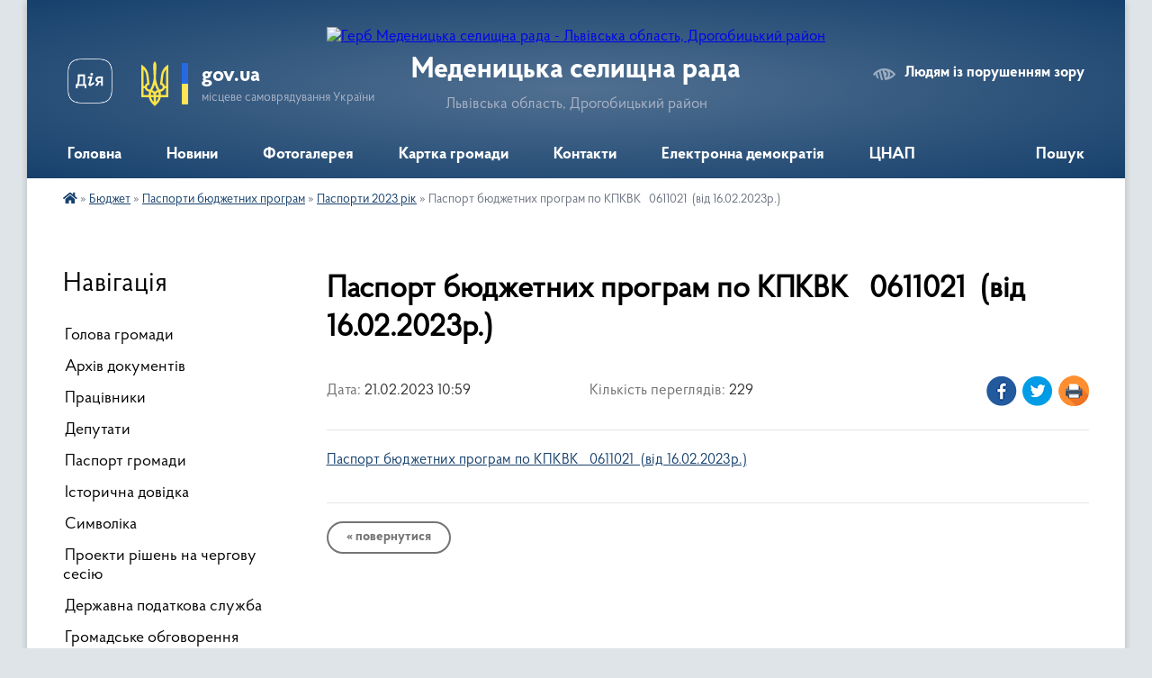

--- FILE ---
content_type: text/html; charset=UTF-8
request_url: https://medenycka-gromada.gov.ua/news/1676970127/
body_size: 13157
content:
<!DOCTYPE html>
<html lang="uk">
<head>
	<!--[if IE]><meta http-equiv="X-UA-Compatible" content="IE=edge"><![endif]-->
	<meta charset="utf-8">
	<meta name="viewport" content="width=device-width, initial-scale=1">
	<!--[if IE]><script>
		document.createElement('header');
		document.createElement('nav');
		document.createElement('main');
		document.createElement('section');
		document.createElement('article');
		document.createElement('aside');
		document.createElement('footer');
		document.createElement('figure');
		document.createElement('figcaption');
	</script><![endif]-->
	<title>Паспорт бюджетних програм по КПКВК   0611021  (від 16.02.2023р.) | Меденицька селищна рада Львівська область, Дрогобицький район</title>
	<meta name="description" content="Паспорт бюджетних програм по КПКВК   0611021  (від 16.02.2023р.)">
	<meta name="keywords" content="Паспорт, бюджетних, програм, по, КПКВК ,  0611021 , (від, 16.02.2023р.), |, Меденицька, селищна, рада, Львівська, область,, Дрогобицький, район">

	
		<meta property="og:image" content="https://rada.info/upload/users_files/04374743/gerb/Emblem_2_2.png">
	<meta property="og:image:width" content="140">
	<meta property="og:image:height" content="140">
			<meta property="og:title" content="Паспорт бюджетних програм по КПКВК   0611021  (від 16.02.2023р.)">
			<meta property="og:description" content="Паспорт бюджетних програм по КПКВК&amp;nbsp; &amp;nbsp;0611021&amp;nbsp; (від 16.02.2023р.)">
			<meta property="og:type" content="article">
	<meta property="og:url" content="https://medenycka-gromada.gov.ua/news/1676970127/">
		
		<link rel="apple-touch-icon" sizes="57x57" href="https://gromada.org.ua/apple-icon-57x57.png">
	<link rel="apple-touch-icon" sizes="60x60" href="https://gromada.org.ua/apple-icon-60x60.png">
	<link rel="apple-touch-icon" sizes="72x72" href="https://gromada.org.ua/apple-icon-72x72.png">
	<link rel="apple-touch-icon" sizes="76x76" href="https://gromada.org.ua/apple-icon-76x76.png">
	<link rel="apple-touch-icon" sizes="114x114" href="https://gromada.org.ua/apple-icon-114x114.png">
	<link rel="apple-touch-icon" sizes="120x120" href="https://gromada.org.ua/apple-icon-120x120.png">
	<link rel="apple-touch-icon" sizes="144x144" href="https://gromada.org.ua/apple-icon-144x144.png">
	<link rel="apple-touch-icon" sizes="152x152" href="https://gromada.org.ua/apple-icon-152x152.png">
	<link rel="apple-touch-icon" sizes="180x180" href="https://gromada.org.ua/apple-icon-180x180.png">
	<link rel="icon" type="image/png" sizes="192x192"  href="https://gromada.org.ua/android-icon-192x192.png">
	<link rel="icon" type="image/png" sizes="32x32" href="https://gromada.org.ua/favicon-32x32.png">
	<link rel="icon" type="image/png" sizes="96x96" href="https://gromada.org.ua/favicon-96x96.png">
	<link rel="icon" type="image/png" sizes="16x16" href="https://gromada.org.ua/favicon-16x16.png">
	<link rel="manifest" href="https://gromada.org.ua/manifest.json">
	<meta name="msapplication-TileColor" content="#ffffff">
	<meta name="msapplication-TileImage" content="https://gromada.org.ua/ms-icon-144x144.png">
	<meta name="theme-color" content="#ffffff">
	
	
		<meta name="robots" content="">
	
    <link rel="preload" href="https://cdnjs.cloudflare.com/ajax/libs/font-awesome/5.9.0/css/all.min.css" as="style">
	<link rel="stylesheet" href="https://cdnjs.cloudflare.com/ajax/libs/font-awesome/5.9.0/css/all.min.css" integrity="sha512-q3eWabyZPc1XTCmF+8/LuE1ozpg5xxn7iO89yfSOd5/oKvyqLngoNGsx8jq92Y8eXJ/IRxQbEC+FGSYxtk2oiw==" crossorigin="anonymous" referrerpolicy="no-referrer" />

    <link rel="preload" href="//gromada.org.ua/themes/km2/css/styles_vip.css?v=3.34" as="style">
	<link rel="stylesheet" href="//gromada.org.ua/themes/km2/css/styles_vip.css?v=3.34">
	<link rel="stylesheet" href="//gromada.org.ua/themes/km2/css/48409/theme_vip.css?v=1768912323">
	
		<!--[if lt IE 9]>
	<script src="https://oss.maxcdn.com/html5shiv/3.7.2/html5shiv.min.js"></script>
	<script src="https://oss.maxcdn.com/respond/1.4.2/respond.min.js"></script>
	<![endif]-->
	<!--[if gte IE 9]>
	<style type="text/css">
		.gradient { filter: none; }
	</style>
	<![endif]-->

</head>
<body class="">

	<a href="#top_menu" class="skip-link link" aria-label="Перейти до головного меню (Alt+1)" accesskey="1">Перейти до головного меню (Alt+1)</a>
	<a href="#left_menu" class="skip-link link" aria-label="Перейти до бічного меню (Alt+2)" accesskey="2">Перейти до бічного меню (Alt+2)</a>
    <a href="#main_content" class="skip-link link" aria-label="Перейти до головного вмісту (Alt+3)" accesskey="3">Перейти до текстового вмісту (Alt+3)</a>




	
	<div class="wrap">
		
		<header>
			<div class="header_wrap">
				<div class="logo">
					<a href="https://medenycka-gromada.gov.ua/" id="logo" class="form_2">
						<img src="https://rada.info/upload/users_files/04374743/gerb/Emblem_2_2.png" alt="Герб Меденицька селищна рада - Львівська область, Дрогобицький район">
					</a>
				</div>
				<div class="title">
					<div class="slogan_1">Меденицька селищна рада</div>
					<div class="slogan_2">Львівська область, Дрогобицький район</div>
				</div>
				<div class="gov_ua_block">
					<a class="diia" href="https://diia.gov.ua/" target="_blank" rel="nofollow" title="Державні послуги онлайн"><img src="//gromada.org.ua/themes/km2/img/diia.png" alt="Логотип Diia"></a>
					<img src="//gromada.org.ua/themes/km2/img/gerb.svg" class="gerb" alt="Герб України">
					<span class="devider"></span>
					<div class="title">
						<b>gov.ua</b>
						<span>місцеве самоврядування України</span>
					</div>
				</div>
								<div class="alt_link">
					<a href="#" rel="nofollow" title="Режим високої контастності" onclick="return set_special('ac074e9d9efd8389334eec3e8a125f3586b6335c');">Людям із порушенням зору</a>
				</div>
								
				<section class="top_nav">
					<nav class="main_menu" id="top_menu">
						<ul>
														<li class="">
								<a href="https://medenycka-gromada.gov.ua/main/"><span>Головна</span></a>
																							</li>
														<li class="">
								<a href="https://medenycka-gromada.gov.ua/news/"><span>Новини</span></a>
																							</li>
														<li class="">
								<a href="https://medenycka-gromada.gov.ua/photo/"><span>Фотогалерея</span></a>
																							</li>
														<li class="">
								<a href="https://medenycka-gromada.gov.ua/structure/"><span>Картка громади</span></a>
																							</li>
														<li class="">
								<a href="https://medenycka-gromada.gov.ua/feedback/"><span>Контакти</span></a>
																							</li>
														<li class=" has-sub">
								<a href="https://medenycka-gromada.gov.ua/elektronna-demokratiya-10-16-51-12-12-2023/"><span>Електронна демократія</span></a>
																<button onclick="return show_next_level(this);" aria-label="Показати підменю"></button>
																								<ul>
																		<li>
										<a href="https://medenycka-gromada.gov.ua/elektronni-peticii-10-17-38-12-12-2023/">Електронні петиції</a>
																													</li>
																		<li>
										<a href="https://medenycka-gromada.gov.ua/elektronni-konsultacii-10-18-15-12-12-2023/">Електронні звернення</a>
																													</li>
																										</ul>
															</li>
														<li class=" has-sub">
								<a href="https://medenycka-gromada.gov.ua/cnap-11-02-51-27-03-2025/"><span>ЦНАП</span></a>
																<button onclick="return show_next_level(this);" aria-label="Показати підменю"></button>
																								<ul>
																		<li class="has-sub">
										<a href="https://medenycka-gromada.gov.ua/platizhni-rekviziti-dlya-oplati-platnih-administrativnih-poslug-11-04-08-27-03-2025/">Платіжні реквізити для оплати платних адміністративних послуг</a>
																				<button onclick="return show_next_level(this);" aria-label="Показати підменю"></button>
																														<ul>
																						<li>
												<a href="https://medenycka-gromada.gov.ua/oplata-za-administrativni-poslugi-u-2026-roci-12-35-25-08-01-2026/">Оплата за адміністративні послуги у 2026 році</a>
											</li>
																																</ul>
																			</li>
																		<li>
										<a href="https://medenycka-gromada.gov.ua/kontakti-dlya-zvernennya-12-21-35-01-04-2025/">Контакти для звернення</a>
																													</li>
																		<li class="has-sub">
										<a href="https://medenycka-gromada.gov.ua/dokumenti-12-28-04-01-04-2025/">Документи</a>
																				<button onclick="return show_next_level(this);" aria-label="Показати підменю"></button>
																														<ul>
																						<li>
												<a href="https://medenycka-gromada.gov.ua/rishennya-12-29-03-01-04-2025/">Рішення</a>
											</li>
																						<li>
												<a href="https://medenycka-gromada.gov.ua/polozhennya-12-29-27-01-04-2025/">Положення</a>
											</li>
																						<li>
												<a href="https://medenycka-gromada.gov.ua/reglament-12-30-37-01-04-2025/">Регламент</a>
											</li>
																																</ul>
																			</li>
																		<li class="has-sub">
										<a href="https://medenycka-gromada.gov.ua/pro-cnap-14-30-44-27-03-2025/">Про ЦНАП</a>
																				<button onclick="return show_next_level(this);" aria-label="Показати підменю"></button>
																														<ul>
																						<li>
												<a href="https://medenycka-gromada.gov.ua/struktura-cnap-09-41-52-04-11-2025/">Структура ЦНАП</a>
											</li>
																																</ul>
																			</li>
																		<li class="has-sub">
										<a href="https://medenycka-gromada.gov.ua/grafik-roboti-cnap-14-35-23-27-03-2025/">Графік роботи ЦНАП</a>
																				<button onclick="return show_next_level(this);" aria-label="Показати підменю"></button>
																														<ul>
																						<li>
												<a href="https://medenycka-gromada.gov.ua/grafik-nadannya-konsultacij-prijomu-sub’ektiv-zvernen-sub’ektami-yaki-zabezpechujut-konsultuvannya-15-21-35-06-05-2025/">Графік надання консультацій, прийому суб’єктів звернень суб’єктами які забезпечують консультування</a>
											</li>
																																</ul>
																			</li>
																		<li>
										<a href="https://medenycka-gromada.gov.ua/perelik-poslug-15-25-08-06-05-2025/">Перелік послуг</a>
																													</li>
																										</ul>
															</li>
																				</ul>
					</nav>
					&nbsp;
					<button class="menu-button" id="open-button"><i class="fas fa-bars"></i> Меню сайту</button>
					<a href="https://medenycka-gromada.gov.ua/search/" rel="nofollow" class="search_button">Пошук</a>
				</section>
				
			</div>
		</header>
				
		<section class="bread_crumbs">
		<div xmlns:v="http://rdf.data-vocabulary.org/#"><a href="https://medenycka-gromada.gov.ua/" title="Головна сторінка"><i class="fas fa-home"></i></a> &raquo; <a href="https://medenycka-gromada.gov.ua/bjudzhet-12-17-34-09-04-2019/">Бюджет</a> &raquo; <a href="https://medenycka-gromada.gov.ua/pasporti-13-59-31-15-04-2019/">Паспорти бюджетних програм</a> &raquo; <a href="https://medenycka-gromada.gov.ua/pasporti-2023-rik-12-57-18-16-01-2023/" aria-current="page">Паспорти 2023 рік</a>  &raquo; <span>Паспорт бюджетних програм по КПКВК   0611021  (від 16.02.2023р.)</span></div>
	</section>
	
	<section class="center_block">
		<div class="row">
			<div class="grid-25 fr">
				<aside>
				
									
										<div class="sidebar_title">Навігація</div>
										
					<nav class="sidebar_menu" id="left_menu">
						<ul>
														<li class="">
								<a href="https://medenycka-gromada.gov.ua/golova-gromadi-22-43-08-24-03-2019/"><span>Голова громади</span></a>
																							</li>
														<li class="">
								<a href="https://medenycka-gromada.gov.ua/docs/"><span>Архів документів</span></a>
																							</li>
														<li class="">
								<a href="https://medenycka-gromada.gov.ua/pracivniki-12-13-20-29-03-2019/"><span>Працівники</span></a>
																							</li>
														<li class="">
								<a href="https://medenycka-gromada.gov.ua/deputati-11-40-40-29-03-2019/"><span>Депутати</span></a>
																							</li>
														<li class="">
								<a href="https://medenycka-gromada.gov.ua/pasport-gromadi-22-39-55-24-03-2019/"><span>Пaспорт громaди</span></a>
																							</li>
														<li class="">
								<a href="https://medenycka-gromada.gov.ua/istorichna-dovidka-22-37-37-24-03-2019/"><span>Історична довідка</span></a>
																							</li>
														<li class="">
								<a href="https://medenycka-gromada.gov.ua/simvolika-10-13-23-28-03-2019/"><span>Символіка</span></a>
																							</li>
														<li class="">
								<a href="https://medenycka-gromada.gov.ua/proekti-rishen-na-chergovu-sesiju-14-41-41-09-04-2019/"><span>Проекти рішень на чергову сесію</span></a>
																							</li>
														<li class="">
								<a href="https://medenycka-gromada.gov.ua/derzhavna-podatkova-sluzhba-15-24-32-01-01-2022/"><span>Державна податкова служба</span></a>
																							</li>
														<li class="">
								<a href="https://medenycka-gromada.gov.ua/gromadske-obgovorennya-14-44-28-09-04-2019/"><span>Громадське обговорення</span></a>
																							</li>
														<li class=" has-sub">
								<a href="https://medenycka-gromada.gov.ua/robota-postijnih-komisij-14-45-06-09-04-2019/"><span>Робота постійних комісій</span></a>
																<button onclick="return show_next_level(this);" aria-label="Показати підменю"></button>
																								<ul>
																		<li class="">
										<a href="https://medenycka-gromada.gov.ua/stvorennya-timchasovih-komisij-11-42-29-09-06-2023/"><span>Створення тимчасових комісій</span></a>
																													</li>
																										</ul>
															</li>
														<li class="">
								<a href="https://medenycka-gromada.gov.ua/grafik-roboti-medenickoi-selischnoi-radi-14-46-18-09-04-2019/"><span>Графік роботи Меденицької селищної ради</span></a>
																							</li>
														<li class="">
								<a href="https://medenycka-gromada.gov.ua/fotogalereya-14-47-20-09-04-2019/"><span>Фотогалерея</span></a>
																							</li>
														<li class="">
								<a href="https://medenycka-gromada.gov.ua/komunalne-majno-11-21-22-02-04-2024/"><span>Комунальне майно</span></a>
																							</li>
														<li class="">
								<a href="https://medenycka-gromada.gov.ua/molodizhna-rada-10-15-29-22-10-2019/"><span>Молодіжна рада</span></a>
																							</li>
														<li class=" has-sub">
								<a href="https://medenycka-gromada.gov.ua/vidkriti-dani-12-10-23-12-06-2024/"><span>ВІДКРИТІ ДАНІ</span></a>
																<button onclick="return show_next_level(this);" aria-label="Показати підменю"></button>
																								<ul>
																		<li class="">
										<a href="https://medenycka-gromada.gov.ua/mizhnarodna-hartiya-vidkritih-danih-12-11-45-12-06-2024/"><span>Місцевий портал відкритих даних</span></a>
																													</li>
																		<li class="">
										<a href="https://medenycka-gromada.gov.ua/normativni-dokumenti-schodo-priednannya-do-hartii-vidkritih-danih-12-16-14-13-06-2024/"><span>Нормативні документи щодо приєднання до Хартії відкритих даних</span></a>
																													</li>
																										</ul>
															</li>
														<li class=" has-sub">
								<a href="https://medenycka-gromada.gov.ua/informaciya-dlya-vpo-10-16-55-24-04-2025/"><span>Інформація для ВПО</span></a>
																<button onclick="return show_next_level(this);" aria-label="Показати підменю"></button>
																								<ul>
																		<li class="">
										<a href="https://medenycka-gromada.gov.ua/socialna-pidtrimka-10-17-56-24-04-2025/"><span>Соціальна підтримка</span></a>
																													</li>
																		<li class="">
										<a href="https://medenycka-gromada.gov.ua/medichni-poslugi-dlya-vpo-13-02-43-24-04-2025/"><span>Медичні послуги для ВПО</span></a>
																													</li>
																										</ul>
															</li>
														<li class=" has-sub">
								<a href="https://medenycka-gromada.gov.ua/ochischennya-vladi-18-46-15-18-11-2020/"><span>Очищення влади</span></a>
																<button onclick="return show_next_level(this);" aria-label="Показати підменю"></button>
																								<ul>
																		<li class="">
										<a href="https://medenycka-gromada.gov.ua/perevirka-pretendentiv-na-posadi-19-02-53-18-11-2020/"><span>Перевірка претендентів на посади</span></a>
																													</li>
																		<li class="">
										<a href="https://medenycka-gromada.gov.ua/informaciya-pro-rezultati-perevirki-19-03-08-18-11-2020/"><span>Інформація про результати перевірки</span></a>
																													</li>
																										</ul>
															</li>
														<li class="">
								<a href="https://medenycka-gromada.gov.ua/ekologiya-15-21-38-29-03-2021/"><span>Екологія</span></a>
																							</li>
														<li class="">
								<a href="https://medenycka-gromada.gov.ua/zasidannya-sesij-22-38-22-13-03-2025/"><span>ЗАСІДАННЯ СЕСІЙ</span></a>
																							</li>
														<li class=" has-sub">
								<a href="https://medenycka-gromada.gov.ua/komunalni-pidpriemstva-ta-ustanovi-15-37-04-06-11-2020/"><span>Комунальні підприємства та установи</span></a>
																<button onclick="return show_next_level(this);" aria-label="Показати підменю"></button>
																								<ul>
																		<li class="">
										<a href="https://medenycka-gromada.gov.ua/komunalne-gospodarstvo-09-56-34-20-03-2024/"><span>Комунальне господарство</span></a>
																													</li>
																		<li class=" has-sub">
										<a href="https://medenycka-gromada.gov.ua/medichni-zakladi-15-37-45-06-11-2020/"><span>Медичні заклади</span></a>
																				<button onclick="return show_next_level(this);" aria-label="Показати підменю"></button>
																														<ul>
																						<li><a href="https://medenycka-gromada.gov.ua/konkurs-na-posadu-knp-medenicka-likarnya-15-42-59-06-11-2020/"><span>Конкурс на заміщення посади директора КНП "Меденицька лікарня"</span></a></li>
																																</ul>
																			</li>
																										</ul>
															</li>
														<li class="">
								<a href="https://medenycka-gromada.gov.ua/pensijnij-fond-ukraini-14-24-38-10-07-2025/"><span>Пенсійний фонд України</span></a>
																							</li>
														<li class="">
								<a href="https://medenycka-gromada.gov.ua/pravila-blagoustroju-11-21-00-18-05-2021/"><span>Правила благоустрою</span></a>
																							</li>
														<li class=" has-sub">
								<a href="https://medenycka-gromada.gov.ua/turizm-ta-turistichna-karta-gromadi-16-14-56-03-07-2023/"><span>Туризм та туристична карта громади</span></a>
																<button onclick="return show_next_level(this);" aria-label="Показати підменю"></button>
																								<ul>
																		<li class="">
										<a href="https://medenycka-gromada.gov.ua/turistichna-karta-gromadi-16-15-48-03-07-2023/"><span>Туристична карта громади</span></a>
																													</li>
																										</ul>
															</li>
														<li class="">
								<a href="https://medenycka-gromada.gov.ua/fond-socialnogo-strahuvannya-14-38-01-26-05-2021/"><span>Фонд соціального страхування</span></a>
																							</li>
														<li class=" has-sub">
								<a href="https://medenycka-gromada.gov.ua/juridichnij-sektor-16-08-03-08-07-2021/"><span>Відділ правового забезпечення</span></a>
																<button onclick="return show_next_level(this);" aria-label="Показати підменю"></button>
																								<ul>
																		<li class="">
										<a href="https://medenycka-gromada.gov.ua/reestr-kolektivnih-dogovoriv-10-39-37-30-11-2023/"><span>РЕЄСТР  КОЛЕКТИВНИХ ДОГОВОРІВ</span></a>
																													</li>
																		<li class="">
										<a href="https://medenycka-gromada.gov.ua/publichni-zakupivli-11-39-14-25-08-2022/"><span>Публічні закупівлі</span></a>
																													</li>
																										</ul>
															</li>
														<li class=" has-sub">
								<a href="https://medenycka-gromada.gov.ua/pasazhirski-perevezennya-10-36-55-31-10-2019/"><span>Пасажирські перевезення</span></a>
																<button onclick="return show_next_level(this);" aria-label="Показати підменю"></button>
																								<ul>
																		<li class="">
										<a href="https://medenycka-gromada.gov.ua/rozklad-ruhu-avtobusiv-10-37-46-31-10-2019/"><span>Розклад руху автобусів</span></a>
																													</li>
																										</ul>
															</li>
														<li class=" has-sub">
								<a href="https://medenycka-gromada.gov.ua/medenicka-cifrova-gromada-12-23-33-06-05-2025/"><span>Меденицька цифрова громада</span></a>
																<button onclick="return show_next_level(this);" aria-label="Показати підменю"></button>
																								<ul>
																		<li class="">
										<a href="https://medenycka-gromada.gov.ua/dokumenti-12-25-48-06-05-2025/"><span>Документи</span></a>
																													</li>
																										</ul>
															</li>
														<li class=" has-sub">
								<a href="https://medenycka-gromada.gov.ua/cnap-11-33-09-18-06-2020/"><span>ЦНАП</span></a>
																<button onclick="return show_next_level(this);" aria-label="Показати підменю"></button>
																								<ul>
																		<li class="">
										<a href="https://medenycka-gromada.gov.ua/platizhni-rekviziti-dlya-oplati-platnih-administrativnih-poslug-10-31-26-17-10-2023/"><span>Платіжні реквізити для оплати платних  адміністративних послуг</span></a>
																													</li>
																		<li class="">
										<a href="https://medenycka-gromada.gov.ua/diya-11-18-17-06-03-2023/"><span>ДІЯ</span></a>
																													</li>
																		<li class="">
										<a href="https://medenycka-gromada.gov.ua/pro-cnap-12-18-05-26-10-2020/"><span>Про ЦНАП</span></a>
																													</li>
																		<li class=" has-sub">
										<a href="https://medenycka-gromada.gov.ua/grafik-roboti-cnap-10-16-00-07-09-2020/"><span>Графік роботи ЦНАП</span></a>
																				<button onclick="return show_next_level(this);" aria-label="Показати підменю"></button>
																														<ul>
																						<li><a href="https://medenycka-gromada.gov.ua/grafik-nadannya-konsultacij-prijomu-sub’ektiv-zvernen-sub’ektami-yaki-zabezpechujut-konsultuvannya-09-58-32-20-10-2023/"><span>Графік надання консультацій,  прийому суб’єктів звернень суб’єктами які забезпечують консультування</span></a></li>
																																</ul>
																			</li>
																		<li class=" has-sub">
										<a href="https://medenycka-gromada.gov.ua/kontakti-dlya-zvernennya-10-10-47-18-10-2023/"><span>КОНТАКТИ ДЛЯ ЗВЕРНЕННЯ</span></a>
																				<button onclick="return show_next_level(this);" aria-label="Показати підменю"></button>
																														<ul>
																						<li><a href="https://medenycka-gromada.gov.ua/adresi-i-kontaktni-dani-viddalenih-robochih-misc-vrm-14-18-10-04-11-2024/"><span>Адреси і контактні дані Віддалених робочих місць (ВРМ)</span></a></li>
																						<li><a href="https://medenycka-gromada.gov.ua/adresi-edrpou-elektronni-poshti-gromad-lvivskoi-oblasti-10-17-50-18-10-2023/"><span>Адреси, ЄДРПОУ, електронні пошти громад Львівської області</span></a></li>
																																</ul>
																			</li>
																		<li class=" has-sub">
										<a href="https://medenycka-gromada.gov.ua/dokumenti-16-43-57-15-10-2020/"><span>Документи</span></a>
																				<button onclick="return show_next_level(this);" aria-label="Показати підменю"></button>
																														<ul>
																						<li><a href="https://medenycka-gromada.gov.ua/rishennya-16-44-42-15-10-2020/"><span>Рішення</span></a></li>
																						<li><a href="https://medenycka-gromada.gov.ua/polozhennya-16-45-29-15-10-2020/"><span>Положення</span></a></li>
																						<li><a href="https://medenycka-gromada.gov.ua/reglament-16-46-11-15-10-2020/"><span>Регламент</span></a></li>
																																</ul>
																			</li>
																		<li class=" has-sub">
										<a href="https://medenycka-gromada.gov.ua/perelik-poslug-16-50-59-15-10-2020/"><span>Перелік послуг</span></a>
																				<button onclick="return show_next_level(this);" aria-label="Показати підменю"></button>
																														<ul>
																						<li><a href="https://medenycka-gromada.gov.ua/poslugi-pensijnogo-fondu-12-11-36-22-09-2021/"><span>Послуги пенсійного фонду</span></a></li>
																						<li><a href="https://medenycka-gromada.gov.ua/derzhavna-reestraciya-obtyazhen-neruhomogo-majna-17-38-04-26-10-2023/"><span>Державна реєстрація</span></a></li>
																						<li><a href="https://medenycka-gromada.gov.ua/tehnologichna-kartka-administrativnoi-poslugi-10-55-15-06-11-2024/"><span>ТЕХНОЛОГІЧНА КАРТКА АДМІНІСТРАТИВНОЇ ПОСЛУГИ</span></a></li>
																						<li><a href="https://medenycka-gromada.gov.ua/poslugi-reestracii-miscya-prozhivannya-09-40-34-27-10-2023/"><span>Перелік послуг</span></a></li>
																						<li><a href="https://medenycka-gromada.gov.ua/informacijna-kartka-administrativnoi-poslugi-10-17-38-27-10-2023/"><span>ІНФОРМАЦІЙНА КАРТКА АДМІНІСТРАТИВНОЇ ПОСЛУГИ</span></a></li>
																																</ul>
																			</li>
																										</ul>
															</li>
														<li class="">
								<a href="https://medenycka-gromada.gov.ua/gromadski-opituvannya-15-38-09-11-05-2022/"><span>ОПИТУВАННЯ Громадської думки</span></a>
																							</li>
														<li class=" has-sub">
								<a href="https://medenycka-gromada.gov.ua/civilnij-zahist-09-29-28-04-03-2021/"><span>Цивільний захист</span></a>
																<button onclick="return show_next_level(this);" aria-label="Показати підменю"></button>
																								<ul>
																		<li class="">
										<a href="https://medenycka-gromada.gov.ua/civilnij-zahist-16-41-02-29-03-2021/"><span>Цивільний захист</span></a>
																													</li>
																										</ul>
															</li>
														<li class=" has-sub">
								<a href="https://medenycka-gromada.gov.ua/medicina-15-09-24-21-10-2024/"><span>МЕДИЦИНА</span></a>
																<button onclick="return show_next_level(this);" aria-label="Показати підменю"></button>
																								<ul>
																		<li class="">
										<a href="https://medenycka-gromada.gov.ua/medichni-ustanovi-15-10-14-21-10-2024/"><span>Медичні установи</span></a>
																													</li>
																		<li class="">
										<a href="https://medenycka-gromada.gov.ua/dlya-vpo-15-14-53-21-10-2024/"><span>Для ВПО</span></a>
																													</li>
																										</ul>
															</li>
														<li class="">
								<a href="https://medenycka-gromada.gov.ua/informaciya-dlya-veteraniv-i-veteranok-vijni-12-36-00-30-05-2025/"><span>Інформація для ветеранів і ветеранок війни</span></a>
																							</li>
														<li class="">
								<a href="https://medenycka-gromada.gov.ua/sluzhba-u-spravah-ditej-15-11-09-04-12-2020/"><span>Служба у справах дітей</span></a>
																							</li>
														<li class=" has-sub">
								<a href="https://medenycka-gromada.gov.ua/strategiya-rozvtku-gromadi-14-16-11-27-11-2024/"><span>СТРАТЕГІЯ РОЗВТКУ ГРОМАДИ</span></a>
																<button onclick="return show_next_level(this);" aria-label="Показати підменю"></button>
																								<ul>
																		<li class="">
										<a href="https://medenycka-gromada.gov.ua/dokumenti-14-34-14-27-11-2024/"><span>Документи</span></a>
																													</li>
																										</ul>
															</li>
														<li class="">
								<a href="https://medenycka-gromada.gov.ua/gromadska-organizaciya-12-10-00-09-04-2019/"><span>Громадська організація</span></a>
																							</li>
														<li class="">
								<a href="https://medenycka-gromada.gov.ua/vakansii-12-10-59-09-04-2019/"><span>Вакансії</span></a>
																							</li>
														<li class="">
								<a href="https://medenycka-gromada.gov.ua/centr-nadannya-socialnih-poslug-10-08-38-21-01-2021/"><span>Центр надання соціальних послуг</span></a>
																							</li>
														<li class=" has-sub">
								<a href="https://medenycka-gromada.gov.ua/normativnopravova-baza-12-12-24-09-04-2019/"><span>Нормативно-правова база</span></a>
																<button onclick="return show_next_level(this);" aria-label="Показати підменю"></button>
																								<ul>
																		<li class="">
										<a href="https://medenycka-gromada.gov.ua/statut-12-13-30-18-10-2024/"><span>СТАТУТ</span></a>
																													</li>
																		<li class="">
										<a href="https://medenycka-gromada.gov.ua/reglament-12-15-58-09-04-2019/"><span>Регламент</span></a>
																													</li>
																										</ul>
															</li>
														<li class=" has-sub">
								<a href="https://medenycka-gromada.gov.ua/regulyatorna-politika-19-48-31-24-12-2020/"><span>Регуляторна політика</span></a>
																<button onclick="return show_next_level(this);" aria-label="Показати підменю"></button>
																								<ul>
																		<li class="">
										<a href="https://medenycka-gromada.gov.ua/regulyatorna-politika-medenickoi-selischnoi-radi-21-04-28-24-12-2020/"><span>План діяльності з підготовки проектів регуляторних актів</span></a>
																													</li>
																		<li class="">
										<a href="https://medenycka-gromada.gov.ua/opriljudnennya-proektiv-regulyatornih-aktiv-21-34-45-24-12-2020/"><span>Оприлюднення проєктів регуляторних актів</span></a>
																													</li>
																		<li class="">
										<a href="https://medenycka-gromada.gov.ua/zvit-pro-zdijsnennya-regulyatornoi-politiki-14-33-31-22-04-2021/"><span>Звіт про здійснення регуляторної політики</span></a>
																													</li>
																		<li class="">
										<a href="https://medenycka-gromada.gov.ua/regulyatorni-akti-16-05-12-16-12-2024/"><span>Регуляторні акти</span></a>
																													</li>
																		<li class="">
										<a href="https://medenycka-gromada.gov.ua/povidomlennya-pro-opriljudnennya-11-26-22-22-04-2021/"><span>Повідомлення про оприлюднення</span></a>
																													</li>
																		<li class="">
										<a href="https://medenycka-gromada.gov.ua/analiz-vplivu-regulyatornogo-aktu-11-26-57-22-04-2021/"><span>Аналіз впливу регуляторного акту</span></a>
																													</li>
																										</ul>
															</li>
														<li class="active has-sub">
								<a href="https://medenycka-gromada.gov.ua/bjudzhet-12-17-34-09-04-2019/"><span>Бюджет</span></a>
																<button onclick="return show_next_level(this);" aria-label="Показати підменю"></button>
																								<ul>
																		<li class=" has-sub">
										<a href="https://medenycka-gromada.gov.ua/prognoz-bjudzhetu-10-08-09-17-12-2021/"><span>ПРОГНОЗ БЮДЖЕТУ</span></a>
																				<button onclick="return show_next_level(this);" aria-label="Показати підменю"></button>
																														<ul>
																						<li><a href="https://medenycka-gromada.gov.ua/prognoz-bjudzhetu-na-2022-2024-roki-10-13-10-17-12-2021/"><span>Прогноз бюджету на 2022 - 2024 роки</span></a></li>
																																</ul>
																			</li>
																		<li class="">
										<a href="https://medenycka-gromada.gov.ua/perelik-podatkovih-agentiv-yaki-splachujut-turistichnij-zbir-do-bjudzhetu-11-18-44-18-02-2025/"><span>Перелік податкових агентів, які сплачують туристичний збір до бюджету</span></a>
																													</li>
																		<li class="active has-sub">
										<a href="https://medenycka-gromada.gov.ua/pasporti-13-59-31-15-04-2019/"><span>Паспорти бюджетних програм</span></a>
																				<button onclick="return show_next_level(this);" aria-label="Показати підменю"></button>
																														<ul>
																						<li><a href="https://medenycka-gromada.gov.ua/nakazi-pro-zatverdzhennya-pasportiv-bjudzhetnih-program-10-41-08-01-02-2022/"><span>НАКАЗИ про затвердження паспортів бюджетних програм на 2022 рік</span></a></li>
																						<li><a href="https://medenycka-gromada.gov.ua/pasporti-2022-rik-15-06-53-28-01-2022/"><span>Паспорти 2022 рік</span></a></li>
																						<li><a href="https://medenycka-gromada.gov.ua/zvit-pro-vikonannya-pasporta-bjudzhetnoi-programi-na-2021-rik-14-35-19-08-04-2022/"><span>ЗВІТ Про виконання паспорта бюджетної програми на 2021 рік</span></a></li>
																						<li><a href="https://medenycka-gromada.gov.ua/rozporyadzhennya-pro-zatverdzhennya-zvitiv-pro-vikonannya-pasportiv-bjudzhetnih-program-miscevogo-bjudzhetu-za-2021-rik-23-40-51-30-06-2021/"><span>Розпорядження про затвердження звітів про виконання паспортів бюджетних програм місцевого бюджету за 2021 рік</span></a></li>
																						<li><a href="https://medenycka-gromada.gov.ua/zvit-pro-vikonannya-pasporta-bjudzhetnoi-programi-na-2023-rik-16-07-17-26-02-2024/"><span>ЗВІТ Про виконання паспорта бюджетної програми на 2023 рік</span></a></li>
																						<li><a href="https://medenycka-gromada.gov.ua/rozporyadzhennya-pro-zatverdzhennya-pasportiv-bjudzhetnih-program-na-2024-rik-11-30-14-09-09-2024/"><span>РОЗПОРЯДЖЕННЯ "Про затвердження паспортів бюджетних програм на 2024 рік"</span></a></li>
																						<li class="active"><a href="https://medenycka-gromada.gov.ua/pasporti-2023-rik-12-57-18-16-01-2023/"><span>Паспорти 2023 рік</span></a></li>
																						<li><a href="https://medenycka-gromada.gov.ua/pasporti-2024-rik-10-14-56-17-01-2024/"><span>Паспорти  2024 рік</span></a></li>
																						<li><a href="https://medenycka-gromada.gov.ua/pasporti-2026-rik-12-08-46-20-01-2026/"><span>Паспорти 2026 рік</span></a></li>
																						<li><a href="https://medenycka-gromada.gov.ua/pasporti-2025-rik-12-40-03-10-01-2025/"><span>Паспорти 2025 рік</span></a></li>
																						<li><a href="https://medenycka-gromada.gov.ua/zviti-pro-vikonannya-pasportiv-bjudzhetnih-program-za-2019-rik-16-47-56-24-01-2020/"><span>Розпорядження про затвердження звітів про виконання паспортів бюджетних програм місцевого бюджету за 2019 рік</span></a></li>
																						<li><a href="https://medenycka-gromada.gov.ua/zvit-pro-vikonannya-pasporta-bjudzhetnoi-programi-miscevogo-bjudzhetu-na-2024-rik-12-01-22-17-02-2025/"><span>ЗВІТ Про виконання паспорта бюджетної програми місцевого бюджету на 2024 рік</span></a></li>
																						<li><a href="https://medenycka-gromada.gov.ua/pasporti-2020-10-02-44-15-01-2020/"><span>Паспорти 2020</span></a></li>
																						<li><a href="https://medenycka-gromada.gov.ua/pasporti-2021-17-04-43-16-02-2021/"><span>Паспорти 2021</span></a></li>
																																</ul>
																			</li>
																		<li class=" has-sub">
										<a href="https://medenycka-gromada.gov.ua/finansova-zvitnist-12-10-16-17-04-2019/"><span>Фінансова звітність</span></a>
																				<button onclick="return show_next_level(this);" aria-label="Показати підменю"></button>
																														<ul>
																						<li><a href="https://medenycka-gromada.gov.ua/vnutrishnorozporyadchi-dokumenti-schodo-prohodzhennya-bjudzhetnogo-procesu-u-medenickij-selischnij-radi-otg-14-46-21-22-12-2025/"><span>Внутрішньо-розпорядчі документи щодо проходження бюджетного процесу у Меденицькій селищній раді ОТГ</span></a></li>
																																</ul>
																			</li>
																		<li class="">
										<a href="https://medenycka-gromada.gov.ua/bjudzhet-2021-19-06-17-16-12-2020/"><span>Бюджет участі 2021</span></a>
																													</li>
																		<li class=" has-sub">
										<a href="https://medenycka-gromada.gov.ua/bjudzhetni-zapiti-na-20202022-roki-13-57-40-28-12-2019/"><span>Бюджетні запити</span></a>
																				<button onclick="return show_next_level(this);" aria-label="Показати підменю"></button>
																														<ul>
																						<li><a href="https://medenycka-gromada.gov.ua/bjudzhetni-zapiti-2025-2027-rr-12-07-37-31-12-2024/"><span>Бюджетні запити 2025 - 2027 рр</span></a></li>
																						<li><a href="https://medenycka-gromada.gov.ua/bjudzhetni-zapiti-2023-2025-rr-11-32-42-08-11-2023/"><span>Бюджетні запити  2024 - 2026 рр</span></a></li>
																						<li><a href="https://medenycka-gromada.gov.ua/bjudzhetni-zapiti-na-20212023-roki-10-20-07-28-04-2021/"><span>Бюджетні запити на 2021-2023 роки</span></a></li>
																						<li><a href="https://medenycka-gromada.gov.ua/bjudzhetni-zapiti-na-20202022-roki-11-34-59-28-04-2021/"><span>Бюджетні запити на 2020-2022 роки</span></a></li>
																																</ul>
																			</li>
																		<li class="">
										<a href="https://medenycka-gromada.gov.ua/vnutrishnorozporyadchi-dokumenti-schodo-prohodzhennya-bjudzhetnogo-procesu-u-medenickij-selischnij-radi-otg-12-29-26-23-07-2020/"><span>Внутрішньо-розпорядчі документи  щодо проходження бюджетного процесу у Меденицькій селищній раді ОТГ</span></a>
																													</li>
																		<li class=" has-sub">
										<a href="https://medenycka-gromada.gov.ua/rishennya-pro-vnesennya-zmin-do-selischnogo-bjudzhetu-10-36-41-09-10-2020/"><span>РІШЕННЯ про внесення змін до селищного бюджету</span></a>
																				<button onclick="return show_next_level(this);" aria-label="Показати підменю"></button>
																														<ul>
																						<li><a href="https://medenycka-gromada.gov.ua/2020-rik-09-39-55-15-10-2020/"><span>2020 рік</span></a></li>
																						<li><a href="https://medenycka-gromada.gov.ua/2022-rik-15-50-46-14-12-2022/"><span>2022 рік</span></a></li>
																						<li><a href="https://medenycka-gromada.gov.ua/2021-09-41-52-15-10-2020/"><span>2021 рік</span></a></li>
																						<li><a href="https://medenycka-gromada.gov.ua/2023-rik-16-33-29-31-07-2023/"><span>2023 рік</span></a></li>
																						<li><a href="https://medenycka-gromada.gov.ua/2025-rik-12-47-22-08-09-2025/"><span>2025 рік</span></a></li>
																																</ul>
																			</li>
																		<li class=" has-sub">
										<a href="https://medenycka-gromada.gov.ua/bjudzhet-dlya-gromadyan-18-16-54-22-05-2020/"><span>Бюджет для громадян</span></a>
																				<button onclick="return show_next_level(this);" aria-label="Показати підменю"></button>
																														<ul>
																						<li><a href="https://medenycka-gromada.gov.ua/bjudzhet-dlya-gromadyan-2019-rik-18-17-35-22-05-2020/"><span>Бюджет для громадян 2019 рік</span></a></li>
																																</ul>
																			</li>
																		<li class=" has-sub">
										<a href="https://medenycka-gromada.gov.ua/bjudzhet-2019-12-18-02-09-04-2019/"><span>Бюджет (рішення про затвердження бюджету і додатки)</span></a>
																				<button onclick="return show_next_level(this);" aria-label="Показати підменю"></button>
																														<ul>
																						<li><a href="https://medenycka-gromada.gov.ua/bjudzhet-2022-rik-11-37-15-30-12-2021/"><span>Бюджет 2022 рік</span></a></li>
																						<li><a href="https://medenycka-gromada.gov.ua/bjudzhet-2025-rik-13-03-26-20-12-2024/"><span>Бюджет 2025 рік</span></a></li>
																						<li><a href="https://medenycka-gromada.gov.ua/bjudzhet-2024-roku-15-37-05-29-12-2023/"><span>Бюджет - 2024 року</span></a></li>
																						<li><a href="https://medenycka-gromada.gov.ua/bjudzhet-2023-roku-11-42-02-12-12-2022/"><span>Бюджет 2023 року</span></a></li>
																						<li><a href="https://medenycka-gromada.gov.ua/bjudzhet-2021-12-14-25-23-07-2020/"><span>Бюджет 2021</span></a></li>
																						<li><a href="https://medenycka-gromada.gov.ua/bjudzhet-2026-rik-12-22-03-22-12-2025/"><span>Бюджет 2026 рік</span></a></li>
																																</ul>
																			</li>
																		<li class=" has-sub">
										<a href="https://medenycka-gromada.gov.ua/zvit-pro-vikonannya-bjudzhetu-12-19-07-09-04-2019/"><span>Звіт про виконання бюджету</span></a>
																				<button onclick="return show_next_level(this);" aria-label="Показати підменю"></button>
																														<ul>
																						<li><a href="https://medenycka-gromada.gov.ua/zvit-pro-vikonannya-bjudzhetu-za-9-misyaciv-za-2022-rik-15-23-41-16-12-2022/"><span>Звіт про виконання бюджету за 9 місяців за 2022 рік</span></a></li>
																						<li><a href="https://medenycka-gromada.gov.ua/pokvartalnij-zvit-pro-vikonannya-bjudzhetu-na-2023-rik-15-46-12-19-05-2023/"><span>Поквартальний звіт про виконання бюджету на 2023 рік</span></a></li>
																						<li><a href="https://medenycka-gromada.gov.ua/zvit-dovidka-pro-vikonannya-bjudzhetu-za-2023-rik-14-36-31-15-09-2023/"><span>ДОВІДКА  ПРО ВИКОНАННЯ БЮДЖЕТУ ЗА 2023 РІК</span></a></li>
																						<li><a href="https://medenycka-gromada.gov.ua/zvit-pro-vikonannya-selischnogo-bjudzhetu-za-9-misyaciv-2021-roku-15-32-39-03-11-2021/"><span>Звіт про виконання селищного бюджету за 9 місяців 2021 року</span></a></li>
																						<li><a href="https://medenycka-gromada.gov.ua/zviti-pro-vikonannya-bjudzhetu-za-2025-rik-10-18-10-24-09-2025/"><span>Звіти про виконання бюджету за 2025 рік</span></a></li>
																						<li><a href="https://medenycka-gromada.gov.ua/rishennya-pro-zatverdzhennya-zvitu-pro-vikonannya-bjudzhetu-medenickoi-selischnoi-radi-za-2021-rik-09-58-11-30-03-2022/"><span>Звіт про виконання  бюджету Меденицької селищної  ради за 2021 рік</span></a></li>
																						<li><a href="https://medenycka-gromada.gov.ua/zvit-pro-vikonannya-bjudzhetu-medenickoi-selischnoi-radi-za-2023-rik-15-59-27-26-02-2024/"><span>ЗВІТ про виконання бюджету Меденицької селищної ради за 2023 рік</span></a></li>
																						<li><a href="https://medenycka-gromada.gov.ua/zviti-pro-vikonannya-bjudzhetu-za-2021-rik-09-44-39-15-04-2021/"><span>Звіти про виконання бюджету за 2021 рік</span></a></li>
																						<li><a href="https://medenycka-gromada.gov.ua/zviti-pro-vikonannya-bjudzhetu-za-2020-rik-14-35-57-10-04-2020/"><span>Звіти про виконання бюджету за 2020 рік</span></a></li>
																																</ul>
																			</li>
																		<li class="">
										<a href="https://medenycka-gromada.gov.ua/miscevi-podatki-10-14-36-22-05-2019/"><span>Місцеві податки</span></a>
																													</li>
																										</ul>
															</li>
														<li class=" has-sub">
								<a href="https://medenycka-gromada.gov.ua/gumanitarnij-viddil-12-20-17-09-04-2019/"><span>Відділ освіти, культури, молоді та спорту</span></a>
																<button onclick="return show_next_level(this);" aria-label="Показати підменю"></button>
																								<ul>
																		<li class=" has-sub">
										<a href="https://medenycka-gromada.gov.ua/osvita-12-31-36-21-12-2019/"><span>Освіта</span></a>
																				<button onclick="return show_next_level(this);" aria-label="Показати підменю"></button>
																														<ul>
																						<li><a href="https://medenycka-gromada.gov.ua/zakonodavchi-dokumenti-11-30-15-20-01-2020/"><span>Законодавчі документи</span></a></li>
																						<li><a href="https://medenycka-gromada.gov.ua/polozhennya-09-50-05-19-04-2023/"><span>ПОЛОЖЕННЯ</span></a></li>
																						<li><a href="https://medenycka-gromada.gov.ua/nakazi-11-50-37-11-05-2021/"><span>Накази</span></a></li>
																						<li><a href="https://medenycka-gromada.gov.ua/derzhavni-zakupivli-15-58-30-10-01-2023/"><span>Державні закупівлі</span></a></li>
																						<li><a href="https://medenycka-gromada.gov.ua/programa-rozvitku-11-10-18-30-12-2021/"><span>ПРОГРАМА РОЗВИТКУ</span></a></li>
																						<li><a href="https://medenycka-gromada.gov.ua/konkurs-na-posadu-direktora-zzso-18-08-09-05-06-2021/"><span>Оголошення про конкурс та результати конкурсу на посади</span></a></li>
																						<li><a href="https://medenycka-gromada.gov.ua/vakancii-15-38-35-11-05-2021/"><span>Вакансії</span></a></li>
																						<li><a href="https://medenycka-gromada.gov.ua/zzso-12-32-15-21-12-2019/"><span>ЗЗСО</span></a></li>
																						<li><a href="https://medenycka-gromada.gov.ua/zdo-12-33-16-21-12-2019/"><span>ЗДО</span></a></li>
																						<li><a href="https://medenycka-gromada.gov.ua/inkljuziya-12-33-48-21-12-2019/"><span>Інклюзія</span></a></li>
																						<li><a href="https://medenycka-gromada.gov.ua/atestaciya-12-34-12-21-12-2019/"><span>Атестація</span></a></li>
																						<li><a href="https://medenycka-gromada.gov.ua/richnij-plan-roboti-shkoli-yak-chastina-strategii-rozvitku-12-12-06-23-04-2021/"><span>Річний план роботи школи як частина стратегії розвитку</span></a></li>
																																</ul>
																			</li>
																		<li class=" has-sub">
										<a href="https://medenycka-gromada.gov.ua/kultura-12-21-08-09-04-2019/"><span>Культура</span></a>
																				<button onclick="return show_next_level(this);" aria-label="Показати підменю"></button>
																														<ul>
																						<li><a href="https://medenycka-gromada.gov.ua/komunalnij-zaklad-14-15-55-13-05-2019/"><span>КОМУНАЛЬНИЙ ЗАКЛАД «Меденицька публічна бібліотека» Меденицької селищної ради</span></a></li>
																						<li><a href="https://medenycka-gromada.gov.ua/komunalnij-zaklad-medenickij-selischnij-narodnij-dim-medenickoi-selischnoi-radi-14-18-36-13-05-2019/"><span>КОМУНАЛЬНИЙ ЗАКЛАД  «Меденицький селищний народний дім» Меденицької селищної ради</span></a></li>
																																</ul>
																			</li>
																		<li class="">
										<a href="https://medenycka-gromada.gov.ua/socialnij-zahist-12-22-14-09-04-2019/"><span>Соціальний захист</span></a>
																													</li>
																										</ul>
															</li>
														<li class=" has-sub">
								<a href="https://medenycka-gromada.gov.ua/rozporyadzhennya-15-37-14-16-10-2020/"><span>Розпорядження</span></a>
																<button onclick="return show_next_level(this);" aria-label="Показати підменю"></button>
																								<ul>
																		<li class="">
										<a href="https://medenycka-gromada.gov.ua/doruchennya-11-01-54-30-09-2021/"><span>Доручення</span></a>
																													</li>
																										</ul>
															</li>
													</ul>
						
												
					</nav>

											<div class="sidebar_title">Публічні закупівлі</div>	
<div class="petition_block">

		<p><a href="https://medenycka-gromada.gov.ua/prozorro/" title="Публічні закупівлі Прозорро"><img src="//gromada.org.ua/themes/km2/img/prozorro_logo.png?v=2025" alt="Prozorro"></a></p>
	
	
	
</div>									
											<div class="sidebar_title">Особистий кабінет користувача</div>

<div class="petition_block">

		<div class="alert alert-warning">
		Ви не авторизовані. Для того, щоб мати змогу створювати або підтримувати петиції<br>
		<a href="#auth_petition" class="open-popup add_petition btn btn-yellow btn-small btn-block" style="margin-top: 10px;"><i class="fa fa-user"></i> авторизуйтесь</a>
	</div>
		
			<h2 style="margin: 30px 0;">Система петицій</h2>
		
					<div class="none_petition">Немає петицій, за які можна голосувати</div>
						
		
	
</div>
					
					
					
					
										<div id="banner_block">

						<p>ЕЛЕКТРОННІ&nbsp;КОНСУЛЬТАЦІЇ</p>

<p><a rel="nofollow" href="https://consult.e-dem.ua/4621255400"><img alt="Електронні консультації та опитування | Місто Заводське" src="https://zv.gov.ua/files/elektronni-konsultacii-ta-opytuvanna/e-dem-consult-logo.jpg" /></a></p>

<p>ДОМАШНЄ НАСИЛЬСТВО:&nbsp; ЩО РОБИТИ ТА КУДИ ЗВЕРТАТИСЯ</p>

<p><img alt="Фото без опису" src="https://rada.info/upload/users_files/04374743/b70f00d7ca65009f22f49e9f24ea7d54.jpg" style="width: 300px; height: 212px;" /></p>

<p><a rel="nofollow" href="https://guide.diia.gov.ua/"><img alt="ЦНАП | Офіційний сайт Бершадської міської ради, Вінницької області" src="https://radabershad.gov.ua/pub/a/7/1/7103331a.jpg" /></a></p>

<p>ПОРТАЛ ВІДКРИТИХ ДАНИХ</p>

<p><a rel="nofollow" href="https://data.loda.gov.ua/"><img alt="Фото без опису" src="https://rada.info/upload/users_files/04374743/5a63e96d0cbb4e33847a81b21421bc4b.png" style="width: 450px; height: 223px;" /></a></p>

<p>ПОРТАЛ МІСЦЕВИХ ПОДАТКІВ. СПЛАЧУЙТЕ ПОДАТКИ ПРОСТО І ЗРУЧНО</p>

<p><a rel="nofollow" href="https://medenyck.skydatagroup.com"><img alt="Фото без опису" src="https://rada.info/upload/users_files/04374743/7e22ed451ffc8b5878fdef256f8736ff.png" style="width: 550px; height: 344px;" /></a></p>
						<div class="clearfix"></div>

						
						<div class="clearfix"></div>

					</div>
				
				</aside>
			</div>
			<div class="grid-75">

				<main id="main_content">

																		<h1>Паспорт бюджетних програм по КПКВК   0611021  (від 16.02.2023р.)</h1>


<div class="row ">
	<div class="grid-30 one_news_date">
		Дата: <span>21.02.2023 10:59</span>
	</div>
	<div class="grid-30 one_news_count">
		Кількість переглядів: <span>229</span>
	</div>
		<div class="grid-30 one_news_socials">
		<button class="social_share" data-type="fb"><img src="//gromada.org.ua/themes/km2/img/share/fb.png" alt="Іконка Фейсбук"></button>
		<button class="social_share" data-type="tw"><img src="//gromada.org.ua/themes/km2/img/share/tw.png" alt="Іконка Твітер"></button>
		<button class="print_btn" onclick="window.print();"><img src="//gromada.org.ua/themes/km2/img/share/print.png" alt="Іконка принтера"></button>
	</div>
		<div class="clearfix"></div>
</div>

<hr>

<p><a href="https://rada.info/upload/users_files/04374743/d0e27be719cb33e92f109d7efcd4652d.pdf"><span style="font-size:16px;">Паспорт бюджетних програм по КПКВК&nbsp; &nbsp;0611021&nbsp; (від 16.02.2023р.)</span></a></p>
<div class="clearfix"></div>

<hr>



<p><a href="https://medenycka-gromada.gov.ua/pasporti-2023-rik-12-57-18-16-01-2023/" class="btn btn-grey">&laquo; повернутися</a></p>											
				</main>
				
			</div>
			<div class="clearfix"></div>
		</div>
	</section>
	
	
	<footer>
		
		<div class="row">
			<div class="grid-40 socials">
				<p>
					<a href="https://gromada.org.ua/rss/48409/" rel="nofollow" target="_blank" title="RSS-стрічка новин"><i class="fas fa-rss"></i></a>
										<a href="https://medenycka-gromada.gov.ua/feedback/#chat_bot" title="Наша громада в смартфоні"><i class="fas fa-robot"></i></a>
																				<a href="Меденицька селищна рада" rel="nofollow" target="_blank" title="Сторінка у Фейсбук"><i class="fab fa-facebook-f"></i></a>															<a href="https://medenycka-gromada.gov.ua/sitemap/" title="Мапа сайту"><i class="fas fa-sitemap"></i></a>
				</p>
				<p class="copyright">Меденицька селищна рада - 2019-2026 &copy; Весь контент доступний за ліцензією <a href="https://creativecommons.org/licenses/by/4.0/deed.uk" target="_blank" rel="nofollow">Creative Commons Attribution 4.0 International License</a>, якщо не зазначено інше.</p>
			</div>
			<div class="grid-20 developers">
				<a href="https://vlada.ua/" rel="nofollow" target="_blank" title="Перейти на сайт платформи VladaUA"><img src="//gromada.org.ua/themes/km2/img/vlada_online.svg?v=ua" class="svg" alt="Логотип платформи VladaUA"></a><br>
				<span>офіційні сайти &laquo;під ключ&raquo;</span><br>
				для органів державної влади
			</div>
			<div class="grid-40 admin_auth_block">
								<p class="first"><a href="#" rel="nofollow" class="alt_link" onclick="return set_special('ac074e9d9efd8389334eec3e8a125f3586b6335c');">Людям із порушенням зору</a></p>
				<p><a href="#auth_block" class="open-popup" title="Вхід в адмін-панель сайту"><i class="fa fa-lock"></i></a></p>
				<p class="sec"><a href="#auth_block" class="open-popup">Вхід для адміністратора</a></p>
				<div id="google_translate_element" style="text-align: left;width: 202px;float: right;margin-top: 13px;"></div>
							</div>
			<div class="clearfix"></div>
		</div>

	</footer>

	</div>

		
	



<a href="#" id="Go_Top"><i class="fas fa-angle-up"></i></a>
<a href="#" id="Go_Top2"><i class="fas fa-angle-up"></i></a>

<script type="text/javascript" src="//gromada.org.ua/themes/km2/js/jquery-3.6.0.min.js"></script>
<script type="text/javascript" src="//gromada.org.ua/themes/km2/js/jquery-migrate-3.3.2.min.js"></script>
<script type="text/javascript" src="//gromada.org.ua/themes/km2/js/flickity.pkgd.min.js"></script>
<script type="text/javascript" src="//gromada.org.ua/themes/km2/js/flickity-imagesloaded.js"></script>
<script type="text/javascript">
	$(document).ready(function(){
		$(".main-carousel .carousel-cell.not_first").css("display", "block");
	});
</script>
<script type="text/javascript" src="//gromada.org.ua/themes/km2/js/icheck.min.js"></script>
<script type="text/javascript" src="//gromada.org.ua/themes/km2/js/superfish.min.js?v=2"></script>



<script type="text/javascript" src="//gromada.org.ua/themes/km2/js/functions_unpack.js?v=5.17"></script>
<script type="text/javascript" src="//gromada.org.ua/themes/km2/js/hoverIntent.js"></script>
<script type="text/javascript" src="//gromada.org.ua/themes/km2/js/jquery.magnific-popup.min.js?v=1.1"></script>
<script type="text/javascript" src="//gromada.org.ua/themes/km2/js/jquery.mask.min.js"></script>


	


<script type="text/javascript" src="//translate.google.com/translate_a/element.js?cb=googleTranslateElementInit"></script>
<script type="text/javascript">
	function googleTranslateElementInit() {
		new google.translate.TranslateElement({
			pageLanguage: 'uk',
			includedLanguages: 'de,en,es,fr,pl,hu,bg,ro,da,lt',
			layout: google.translate.TranslateElement.InlineLayout.SIMPLE,
			gaTrack: true,
			gaId: 'UA-71656986-1'
		}, 'google_translate_element');
	}
</script>

<script>
  (function(i,s,o,g,r,a,m){i["GoogleAnalyticsObject"]=r;i[r]=i[r]||function(){
  (i[r].q=i[r].q||[]).push(arguments)},i[r].l=1*new Date();a=s.createElement(o),
  m=s.getElementsByTagName(o)[0];a.async=1;a.src=g;m.parentNode.insertBefore(a,m)
  })(window,document,"script","//www.google-analytics.com/analytics.js","ga");

  ga("create", "UA-71656986-1", "auto");
  ga("send", "pageview");

</script>

<script async
src="https://www.googletagmanager.com/gtag/js?id=UA-71656986-2"></script>
<script>
   window.dataLayer = window.dataLayer || [];
   function gtag(){dataLayer.push(arguments);}
   gtag("js", new Date());

   gtag("config", "UA-71656986-2");
</script>



<div style="display: none;">
								<div id="get_gromada_ban" class="dialog-popup s">

	<div class="logo"><img src="//gromada.org.ua/themes/km2/img/logo.svg" class="svg"></div>
    <h4>Код для вставки на сайт</h4>
	
    <div class="form-group">
        <img src="//gromada.org.ua/gromada_orgua_88x31.png">
    </div>
    <div class="form-group">
        <textarea id="informer_area" class="form-control"><a href="https://gromada.org.ua/" target="_blank"><img src="https://gromada.org.ua/gromada_orgua_88x31.png" alt="Gromada.org.ua - веб сайти діючих громад України" /></a></textarea>
    </div>
	
</div>			<div id="auth_block" class="dialog-popup s" role="dialog" aria-modal="true" aria-labelledby="auth_block_label">

	<div class="logo"><img src="//gromada.org.ua/themes/km2/img/logo.svg" class="svg"></div>
    <h4 id="auth_block_label">Вхід для адміністратора</h4>
    <form action="//gromada.org.ua/n/actions/" method="post">

		
        
        <div class="form-group">
            <label class="control-label" for="login">Логін: <span>*</span></label>
            <input type="text" class="form-control" name="login" id="login" value="" autocomplete="username" required>
        </div>
        <div class="form-group">
            <label class="control-label" for="password">Пароль: <span>*</span></label>
            <input type="password" class="form-control" name="password" id="password" value="" autocomplete="current-password" required>
        </div>
        <div class="form-group center">
            <input type="hidden" name="object_id" value="48409">
			<input type="hidden" name="back_url" value="https://medenycka-gromada.gov.ua/news/1676970127/">
            <button type="submit" class="btn btn-yellow" name="pAction" value="login_as_admin_temp">Авторизуватись</button>
        </div>
		

    </form>

</div>


			
						
													<div id="auth_petition" class="dialog-popup s">

	<div class="logo"><img src="//gromada.org.ua/themes/km2/img/logo.svg" class="svg"></div>
    <h4>Авторизація в системі електронних петицій</h4>
    <form action="//gromada.org.ua/n/actions/" method="post">

		
        
        <div class="form-group">
            <input type="email" class="form-control" name="petition_login" id="petition_login" value="" placeholder="Email: *" autocomplete="off" required>
        </div>
        <div class="form-group">
            <input type="password" class="form-control" name="petition_password" id="petition_password" placeholder="Пароль: *" value="" autocomplete="off" required>
        </div>
		
        <div class="form-group center">
            <input type="hidden" name="petition_id" value="">
			
            <input type="hidden" name="gromada_id" value="48409">
			<input type="hidden" name="back_url" value="https://medenycka-gromada.gov.ua/news/1676970127/">
			
            <button type="submit" class="btn btn-yellow" name="pAction" value="login_as_petition">Авторизуватись</button>
        </div>
        			<div class="form-group" style="text-align: center;">
				Забулись пароль? <a class="open-popup" href="#forgot_password">Система відновлення пароля</a>
			</div>
			<div class="form-group" style="text-align: center;">
				Ще не зареєстровані? <a class="open-popup" href="#reg_petition">Реєстрація</a>
			</div>
		
    </form>

</div>


							<div id="reg_petition" class="dialog-popup">

	<div class="logo"><img src="//gromada.org.ua/themes/km2/img/logo.svg" class="svg"></div>
    <h4>Реєстрація в системі електронних петицій</h4>
	
	<div class="alert alert-danger">
		<p>Зареєструватись можна буде лише після того, як громада підключить на сайт систему електронної ідентифікації. Наразі очікуємо підключення до ID.gov.ua. Вибачте за тимчасові незручності</p>
	</div>
	
    	
	<p>Вже зареєстровані? <a class="open-popup" href="#auth_petition">Увійти</a></p>

</div>


				<div id="forgot_password" class="dialog-popup s">

	<div class="logo"><img src="//gromada.org.ua/themes/km2/img/logo.svg" class="svg"></div>
    <h4>Відновлення забутого пароля</h4>
    <form action="//gromada.org.ua/n/actions/" method="post">

		
        
        <div class="form-group">
            <input type="email" class="form-control" name="forgot_email" value="" placeholder="Email зареєстрованого користувача" required>
        </div>	
		
        <div class="form-group">
			<img id="forgot_img_captcha" src="//gromada.org.ua/upload/pre_captcha.png">
		</div>
		
        <div class="form-group">
            <label class="control-label" for="forgot_captcha">Результат арифм. дії: <span>*</span></label>
            <input type="text" class="form-control" name="forgot_captcha" id="forgot_captcha" value="" style="max-width: 120px; margin: 0 auto;" required>
        </div>
		
        <div class="form-group center">
			
            <input type="hidden" name="gromada_id" value="48409">
			<input type="hidden" name="captcha_code" id="forgot_captcha_code" value="97a3e49f1952b4ed5993c9db54ec0520">
			
            <button type="submit" class="btn btn-yellow" name="pAction" value="forgot_password_from_gromada">Відновити пароль</button>
        </div>
        <div class="form-group center">
			Згадали авторизаційні дані? <a class="open-popup" href="#auth_petition">Авторизуйтесь</a>
		</div>

    </form>

</div>

<script type="text/javascript">
    $(document).ready(function() {
        
		$("#forgot_img_captcha").on("click", function() {
			var captcha_code = $("#forgot_captcha_code").val();
			var current_url = document.location.protocol +"//"+ document.location.hostname + document.location.pathname;
			$("#forgot_img_captcha").attr("src", "https://vlada.ua/ajax/?gAction=get_captcha_code&cc="+captcha_code+"&cu="+current_url+"&"+Math.random());
			return false;
		});
		
		
				
		
		
    });
</script>							
																										
	</div>
</body>
</html>